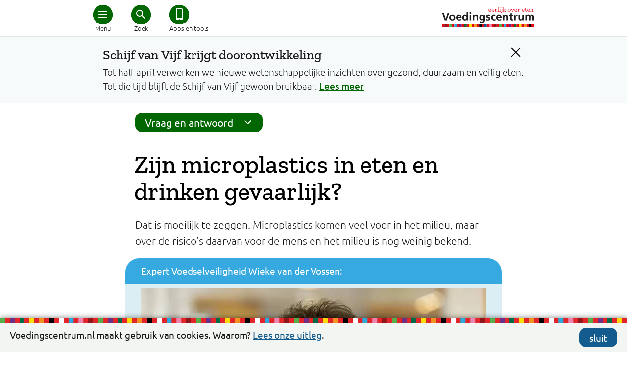

--- FILE ---
content_type: text/html; charset=utf-8
request_url: https://www.voedingscentrum.nl/nl/service/vraag-en-antwoord/veilig-eten-en-e-nummers/zijn-microplastics-in-eten-en-drinken-gevaarlijk-.aspx
body_size: 14817
content:

<!doctype html>
<html lang="nl" xmlns="http://www.w3.org/1999/xhtml">
<head><meta http-equiv="Content-type" content="text/html; charset=utf-8" /><title>
	Zijn microplastics in eten en drinken gevaarlijk? | Voedingscentrum
</title><meta charset="utf-8" />
        <link rel="preconnect" href="https://fonts.gstatic.com/" crossorigin>
        <link rel="preconnect" href="https://fonts.googleapis.com/" crossorigin>
        <link rel="preconnect" href="https://cdnjs.cloudflare.com/" crossorigin>
        <link rel="preconnect" href="https://ajax.aspnetcdn.com/" crossorigin>
        
        <link href="/Content/shared/css/desktop_preload.min.css?d=1.0.9515.29987" rel="preload" as="style" onload="this.onload=null;this.rel='stylesheet'" />
            
        <noscript>
            <link href="/Content/shared/css/desktop_preload.min.css?d=1.0.9515.29987" rel="stylesheet" />
        </noscript>

        <meta name="viewport" content="width=device-width, initial-scale=1">
        
        <link href="/Content/shared/css/desktop_essentials.min.css?d=1.0.9515.29987a" rel="stylesheet" />
        <link href="/Content/shared/css/print.min.css?d=1.0.9515.29987z" rel="stylesheet" media="print" />

        <script src="/Content/shared/js/desktop_bundle_essentials.min.js?d=1.0.9515.29987z" type="text/javascript"></script>
        <script src="/Content/shared/js/desktop_bundle_defer.min.js?d=1.0.9515.29987z" type="text/javascript" defer></script>
        
        <!-- static javascript files -->
        <script src="/shared/js/shadowbox/shadowbox.js" type="text/javascript"></script>
        <script type="text/javascript">
            Shadowbox.init({
                language: 'nl',
                players: ['img', 'iframe', 'swf'],
                overlayColor: '#fff',
                overlayOpacity: '0.5',
                enableKeys: false,
                onFinish: function() { let closeButton = document.getElementById("sb-nav-close"); closeButton.setAttribute("href", "javascript:void(0)"); closeButton.focus(); }
            });
            var siteKey = "voedingscentrum";
        </script>
        <!-- // static javascript files -->
	    <meta property="fb:pages" content="250024170480" /> <!-- VC -->
        <meta property="fb:pages" content="194170320600024" /> <!-- VWS -->
        <meta name="twitter:card" content="summary_large_image" />
        <meta name="twitter:site" content="@Voedingscentrum" />
    <link rel="shortcut icon" href="/favicon.ico" /><script type="application/ld+json">
{
"@context": "http://schema.org",
"@type": "BreadcrumbList",
"itemListElement": [
{"@type": "ListItem", "position": 1, "name": "Vraag en antwoord", "item": "https://www.voedingscentrum.nl/nl/service/vraag-en-antwoord.aspx"},{"@type": "ListItem", "position": 2, "name": "Veilig eten en E-nummers", "item": "https://www.voedingscentrum.nl/nl/service/vraag-en-antwoord/veilig-eten-en-e-nummers.aspx"},{"@type": "ListItem", "position": 3, "name": "Zijn microplastics in eten en drinken gevaarlijk?", "item": "https://www.voedingscentrum.nl/nl/service/vraag-en-antwoord/veilig-eten-en-e-nummers/zijn-microplastics-in-eten-en-drinken-gevaarlijk-.aspx"}]
}
</script>


    <!-- head -->
    <link rel="image_src" href="https://static.voedingscentrum.nl/sites/shared/images/voedingscentrum-belegidee.png" />

<meta name="keywords" content="microplastics,nanoplastics,gevaarlijk,eten,drinken,drinkwater,plastic,veilig,risico,gezondheid,plastic deeltjes" />
<link rel="alternate" media="only screen and (max-width: 768px)" href="https://mobiel.voedingscentrum.nl/nl/service/vraag-en-antwoord/veilig-eten-en-e-nummers/zijn-microplastics-in-eten-en-drinken-gevaarlijk-.aspx"/>
<meta name="description" content="Dat is moeilijk te zeggen. Microplastics komen veel voor in het milieu, maar over de risico’s daarvan voor de mens en het milieu is nog weinig bekend." />
<meta name="twitter:description" content="Dat is moeilijk te zeggen. Microplastics komen veel voor in het milieu, maar over de risico’s daarvan voor de mens en het milieu is nog weinig bekend." />
<meta name="twitter:title" content="Zijn microplastics in eten en drinken gevaarlijk?" />
<meta name="twitter:image" content="https://static.voedingscentrum.nl/sites/shared/images/voedingscentrum-groente.png" />
   
    <!-- // head -->
    
    
    <script type="text/javascript">
        // redirect mobile <-> desktop
	    // track site type (mobiel / desktop)
        var siteType = "onbekend";
        var redirect = false;
	    
        try {
            if (typeof $("link[rel=alternate]").attr("href") != "undefined") {
                // visitor of desktop site
                siteType = "desktop";
                //alert(document.referrer + " | " + readCookie("VCForceerSite") + " | " + screen.width);
                if (readCookie("VCForceerSite") === "once" && readCookie("VCForceerSiteForPageURL") !== location.href) {
                    eraseCookie("VCForceerSite");
                    eraseCookie("VCForceerSiteForPageURL");
                }
                if (readCookie("VCForceerSite") !== "desktop" && readCookie("VCForceerSite") !== "once" && screen.width < 768) {
                    // redirect to mobiele variant
                    document.location.href = $("link[rel=alternate]").attr("href") + window.location.hash;
                    redirect = true;
                }
            } else if (typeof $("link[rel=canonical]").attr("href") != "undefined") {
                // visitor of mobile page
                siteType = "mobiel";
                if (readCookie("VCForceerSite") !== "mobile" && screen.width >= 768) {
                    // redirect to desktop variant
                    document.location.href = $("link[rel=canonical]").attr("href") + window.location.hash;
                    redirect = true;
                }
            }
        } catch (err) { }
    </script>

    <!-- Google Analytics 4 -->
    <script type="text/javascript">let statTags = ''; let pageviewURL = '/nl/service/vraag-en-antwoord/veilig-eten-en-e-nummers/zijn-microplastics-in-eten-en-drinken-gevaarlijk-.aspx'; let quickURL = '';</script>
    <script async src="https://www.googletagmanager.com/gtag/js?id=G-SDMC4XN2KQ&l=ga4DataLayer"></script>
    <script>
      window.ga4DataLayer = window.ga4DataLayer || [];
      function gtag(){ga4DataLayer.push(arguments);}
      gtag('js', new Date());

      if (redirect === false) {
          gtag('config', 'G-SDMC4XN2KQ', { site_type: siteType, stat_tags: statTags, pageview_url: pageviewURL, quick_url: quickURL });
      }
    </script>

<!-- 
# website ontwerp en bouw: 
# 3po.nl 
# scheepmakershaven 32c
# 3011 vb rotterdam 
# www.3po.nl 
--><link href="https://d35islomi5rx1v.cloudfront.net/ajaxz/2020.2.617/Ajax.css" rel="preload" as="style" onload="this.onload=null;this.rel='stylesheet'" class="Telerik_stylesheet" /><noscript><link href="https://d35islomi5rx1v.cloudfront.net/ajax/2020.2.617/Ajax.css" rel="stylesheet" /></noscript><script src="/WebResource.axd?d=xOfG70pdKY8pHzg0ai4Vk6b2usBRd_Y129DhaZIfEjgfK1e0Db-jjhIE_f8MbgQrK3LaNdFaJhroec_PNZ6BB-XcYIU1&amp;t=638901845280000000" type="text/javascript" defer></script>



<script src="https://ajax.aspnetcdn.com/ajax/4.6/1/WebUIValidation.js" type="text/javascript"></script>
<script src="https://ajax.aspnetcdn.com/ajax/4.6/1/MicrosoftAjax.js" type="text/javascript"></script>
<script type="text/javascript">
//<![CDATA[
(window.Sys && Sys._Application && Sys.Observer)||document.write('<script type="text/javascript" src="/ScriptResource.axd?d=iO_XGLKF84QuWXJqKHfg3qXRZXNM7GbrbDPd7IjRaw4sLVE8E3uwvErrpDqAGD5FW3QySD4mwcQqznEHdHt32VnJlnHquT4_q-CS6T6MduQAXD_15uZJ4KLBYlDMAm5RF5T3InHAhREy82shaTMwKBW6jTuEZuQCoi0j3K82BPJaKFt-0&t=32e5dfca"><\/script>');//]]>
</script>

<script src="https://ajax.aspnetcdn.com/ajax/4.6/1/MicrosoftAjaxWebForms.js" type="text/javascript"></script>
<script type="text/javascript">
//<![CDATA[
(window.Sys && Sys.WebForms)||document.write('<script type="text/javascript" src="/ScriptResource.axd?d=XL-iOvnO2RFj49-KAHddgoftKzX1stiqFxsTmeXiEovNBi5JFkU8_o0cXu42m9RuOucOwcbgTb9UxEEaY3Zfq5ZzpN_1jNVTp4hhXUAV5cEvgMyeFrf0L-zBUPswyZ3b2YXsIm1yOCCyqQvikylRd1XVdQgnhBGBrUtE2BLhxYLvUJBC0&t=32e5dfca"><\/script>');function WebForm_OnSubmit() {
if (typeof(ValidatorOnSubmit) == "function" && ValidatorOnSubmit() == false) return false;
return true;
}
//]]>
</script></head>
<body id="default" class="default">
    
    <script type="text/javascript">
        var cc_CookieName = "cc_Cookies";
    </script>
    <div id="cc_cookies">
        <div class="cc_wrapper row group">
            <div class="cc_info">
                <span class="icon-info-sign"></span>
                Voedingscentrum.nl maakt gebruik van cookies. Waarom? 
			    <a href="/nl/service/over-ons/voorwaarden/cookies.aspx" aria-labelledby="Lees de uitleg over het gebruik van cookies door Voedingscentrum" title="Lees de uitleg over het gebruik van cookies door Voedingscentrum">Lees onze uitleg</a>.
            </div>
            <div class="cc_hide">
                <a class="vc_button no_icon mijnvc_color noline" href="javascript: cc_hideBar();" onclick="cc_hideBar();" aria-labelledby="Sluit cookie balk" title="Sluit cookie balk">sluit</a>
            </div>
        </div>
    </div>

    <div id="ie11"></div>
    <div id="popupCloseLayer"></div>
    <form name="aspnetForm" method="post" action="/nl/service/vraag-en-antwoord/veilig-eten-en-e-nummers/zijn-microplastics-in-eten-en-drinken-gevaarlijk-.aspx" onsubmit="javascript:return WebForm_OnSubmit();" id="aspnetForm" class="is-desktop">
<div>
<input type="hidden" name="ctl00_ctl00_rms_TSM" id="ctl00_ctl00_rms_TSM" value="" />
<input type="hidden" name="ctl00_ctl00_tRstm_TSSM" id="ctl00_ctl00_tRstm_TSSM" value="" />
<input type="hidden" name="__EVENTTARGET" id="__EVENTTARGET" value="" />
<input type="hidden" name="__EVENTARGUMENT" id="__EVENTARGUMENT" value="" />
<input type="hidden" name="__VIEWSTATE" id="__VIEWSTATE" value="/[base64]" />
</div>

<script type="text/javascript">
//<![CDATA[
var theForm = document.forms['aspnetForm'];
if (!theForm) {
    theForm = document.aspnetForm;
}
function __doPostBack(eventTarget, eventArgument) {
    if (!theForm.onsubmit || (theForm.onsubmit() != false)) {
        theForm.__EVENTTARGET.value = eventTarget;
        theForm.__EVENTARGUMENT.value = eventArgument;
        theForm.submit();
    }
}
//]]>
</script>




<div>

	<input type="hidden" name="__VIEWSTATEGENERATOR" id="__VIEWSTATEGENERATOR" value="CA0B0334" />
	<input type="hidden" name="__EVENTVALIDATION" id="__EVENTVALIDATION" value="/wEdAAMgvDta1qG6iDt7GbQAtsUMZdOxd+KZkGuiaRI4Tg/v/9oP0HmQhYfief0zqHiyhugPsMFVTUO0FUAdKyMNWDxLZ3iKtA==" />
</div>      
        <!-- page management -->
        <script type="text/javascript">
//<![CDATA[
Sys.WebForms.PageRequestManager._initialize('ctl00$ctl00$rms', 'aspnetForm', ['tctl00$ctl00$NewsletterPopup$ctl00$ctl00$NewsletterPopup$radAjaxPanel',''], [], [], 90, 'ctl00$ctl00');
//]]>
</script>

        
        

        <!-- // page management -->

        <!-- content -->
        
    
        <div class="container">
            
<img src="/sites/shared/images/logo-vc-zw-50.gif" class="print printlogo" alt="" />
<header class="vc_header vc_header_shadows noprint">
    <div class="vc_header_container" aria-label="Hoofdmenu">
        <a href="/" class="vc_logo" title="Logo Voedingscentrum, eerlijk over eten"></a>
        <div class="vc_dot first">
            <a href="javascript:void(0)" class="vc_icons menu" target="#vc_main_menu" iconClass="menu" openText="Menu" closeText="Sluit menu" title="Hoofdmenu" tabindex="0" aria-hidden="false" aria-controls="vc_main_menu"><div class="bread"></div><div class="cross"></div></a>
            <span>Menu</span>
        </div>
        
            <div class="vc_dot middle">
                <a  href="javascript:void(0)" class="vc_icons search" target="#vc_search_menu" iconClass="search" openText="Zoek" closeText="Sluit zoeken" title="Zoek in Voedingscentrum.nl" tabindex="0" aria-hidden="false" aria-controls="vc_search_menu"><div class="glass"></div><div class="cross"></div></a>
                <span>Zoek</span>
            </div>
            <div class="vc_dot last long">
                <a href="/nl/thema/apps-en-tools-voedingscentrum.aspx" class="vc_icons noline no_icon tools" title="Ga naar alle apps en tools van het Voedingscentrum" tabindex="0" aria-hidden="false"><div class="app"></div></a>
                <span>Apps en tools</span>
            </div>
        
    </div>
</header>
<div id="vc_main_menu" class="vc_main_menu" aria-expanded="false" aria-hidden="true" tabindex="-1">
    <div class="vc_main_menu_container">
        <div class="vc_main_hoofdmenu">
            <a href="/nl.aspx" class="noline" title="Ga naar de homepage van voedingscentrum.nl" tabindex="-1">Home</a>
            <a tabindex='-1' href='/nl/gezond-eten-met-de-schijf-van-vijf.aspx' class='noline '>Schijf van Vijf</a><a tabindex='-1' href='/nl/gezonde-recepten.aspx' class='noline '>Recepten</a><a tabindex='-1' href='/nl/afvallen.aspx' class='noline '>Afvallen</a><a tabindex='-1' href='/nl/zwanger-en-kind.aspx' class='noline '>Zwanger en kind</a><a tabindex='-1' href='/nl/duurzaam-eten.aspx' class='noline '>Duurzaam eten</a><a tabindex='-1' href='/nl/veilig-eten-voedselinfectie-voorkomen.aspx' class='noline '>Veilig eten</a>
        </div>
        <div class="vc_main_servicemenu">
            
                    <a id="ctl00_ctl00_main_ucHead_rptService_ctl00_hlMenuItem" tabindex="-1" class="noline" href="/professionals.aspx">Professionals</a>
                
                    <a id="ctl00_ctl00_main_ucHead_rptService_ctl01_hlMenuItem" tabindex="-1" class="noline" href="/professionals/gezond-op-school.aspx">Onderwijs</a>
                
                    <a id="ctl00_ctl00_main_ucHead_rptService_ctl02_hlMenuItem" tabindex="-1" class="noline" href="/professionals/gezonde-eetomgeving.aspx">Eetomgevingen</a>
                
                    <a id="ctl00_ctl00_main_ucHead_rptService_ctl03_hlMenuItem" tabindex="-1" class="noline" href="https://webshop.voedingscentrum.nl">Webshop</a>
                
                    <a id="ctl00_ctl00_main_ucHead_rptService_ctl04_hlMenuItem" tabindex="-1" class="noline" href="/nl/pers.aspx">Pers</a>
                
                    <a id="ctl00_ctl00_main_ucHead_rptService_ctl05_hlMenuItem" tabindex="-1" class="noline" href="/nl/service/over-ons.aspx">Over ons</a>
                
            <a href="javascript:void(0)" target="menuCloser" tabindex="-1" aria-hidden="true"></a>
        </div>
    </div>
</div>
<div id="vc_search_menu" class="vc_main_menu" aria-expanded="false" aria-hidden="true" tabindex="-1">
    <div class="vc_main_menu_container">
        <div class="sr-typeahead">
            <input tabindex="-1" id="searchbar" type="search" placeholder="Waar ben je naar op zoek?" aria-label="Waar ben je naar op zoek?" />
            <div class="typeahead-close">
                <i class="fa fa-search"></i>
            </div>
        </div>
    </div>
</div>

<div id="ctl00_ctl00_main_ucHead_ucSWA_pSWA" class="container swa-container swi">
	
    <div id="ctl00_ctl00_main_ucHead_ucSWA_pVariant" class="row">
		
        <div class="last" style="margin:0 20px;">
            <div class="alert" title="Attentie!">!</div>
            <div class="tekst">
                <a id="ctl00_ctl00_main_ucHead_ucSWA_hC" title="Verberg dit bericht" class="animated-close noline" onclick="swaClose(&#39;6b006042-551c-4076-a631-e45d1fbead01&#39;); return false;" href="javascript:swaClose(&#39;6b006042-551c-4076-a631-e45d1fbead01&#39;); return false;"></a>
                <h2>Schijf van Vijf krijgt doorontwikkeling</h2>
                <div class="tekst">
                    <span id="ctl00_ctl00_main_ucHead_ucSWA_lblT">Tot half april verwerken we nieuwe wetenschappelijke inzichten over gezond, duurzaam en veilig eten. Tot die tijd blijft de Schijf van Vijf gewoon bruikbaar.</span>
                    <a id="ctl00_ctl00_main_ucHead_ucSWA_hL" title="Lees meer over dit bericht" class="" href="/nl/nieuws/nieuwe-richtlijnen-eiwitbronnen-gezondheidsraad-wat-betekent-dit-voor-de-schijf-van-vijf-">Lees meer</a>
                </div>
            </div>
        </div>
    
	</div>

</div>


<script type="text/javascript">
    $(document).ready(function () {
        if (!_srOnResultsPage()) {
            srInitSearchField('#searchbar');
        }
    });
</script>

            
<div class="campain-row" onclick="processClick();" style="display: none;">
    <div class="campain-content">
        <div class="campain-arrow"></div>
        <span class="campain-text"></span>
    </div>
</div>
<script type="text/javascript">
    const landingspageUrl = "/nl/thema/eetvragen.aspx";
    const campaignPath = landingspageUrl.substring(0, landingspageUrl.lastIndexOf("."));
    
    function processClick() {
        trackGA4Event('doorgeklikt', { via: 'Campagne Eetvragen', vanaf: location.href, onderwerp: referrer });
        location.href = landingspageUrl;
    }
   
    let referrer;
    $(document).ready(function() {
        referrer = localStorage.getItem("campaign_referrer");
        if (referrer != null && referrer.indexOf(campaignPath) > -1 && location.pathname !== landingspageUrl) {
            $(".campain-row").show();
            $(".campain-content .campain-text").html("Terug naar <span>eetvragen</span>");
            if ($(".hero-container").length > 0) {
                //$(".campain-row").css("position", "absolute").css("z-index", "unset");
                $(".campain-row").css("background-color", "#27aae1").css("background-image", "none").css("border-radius", "0");
            }
        }
        
        if (location.pathname.indexOf(campaignPath) > -1 && location.pathname !== landingspageUrl) {
            let numberOfQuestions = parseInt(localStorage.getItem("campaign_numberOfQuestions")) || 0;
            localStorage.setItem("campaign_numberOfQuestions", numberOfQuestions + 1);
        }
        
        if (location.pathname === landingspageUrl) {
            let numberOfQuestions = parseInt(localStorage.getItem("campaign_numberOfQuestions")) || 0;

            $("DIV.pageteaser").each(function() {
                $(this).click(function() {
                    trackGA4Event('doorgeklikt', { via: 'Campagne Eetvragen (via teaser)', vanaf: $(this).find("H3 A").attr("href"), naar:  "Vragen hiervoor bekeken: " + numberOfQuestions });
                });
                $(this).find("H3 A").click(function() {
                    trackGA4Event('doorgeklikt', { via: 'Campagne Eetvragen (via teaser)', vanaf: $(this).find("H3 A").attr("href"), naar:  "Vragen hiervoor bekeken: " + numberOfQuestions });

                });
            });

            $("DIV.pageoverview UL LI").each(function() {
                $(this).click(function() {
                    trackGA4Event('doorgeklikt', { via: 'Campagne Eetvragen (via tekstlink)', vanaf: $(this).find("A").attr("href"), naar:  "Vragen hiervoor bekeken: " + numberOfQuestions });

                });
            });
        }

        localStorage.setItem("campaign_referrer", location.pathname);
        
        // override searchbar placeholders
        // but not for recipe search actions
        if (querySt("categorie") !== "recept" && querySt("f") === "") {
            $("#searchbar").attr("placeholder", "Wat is jouw eetvraag?");
            $(".invoer.vc-typeahead").attr("placeholder", "Wat is jouw eetvraag?");
            $("#herosearchbar").attr("placeholder", "Zoek een recept of ingrediënt...");
        }
    });
</script>
            <div class="row">
                <div class="twelvecol">
                    <div id="ctl00_ctl00_main_ctl05_pNav" class="vc_context_menu_container">
	
    <div class="vc_context_menu" aria-label="submenu_container">
	    
			    <div class="vc_popup_menu" id="algemeen_submenu" aria-hidden="true">
		    
			        <a id="ctl00_ctl00_main_ctl05_rptMenu_ctl01_hlItem" tabindex="-1" title="Meer info Over Veilig eten en E-nummers" class="noline" href="/nl/service/vraag-en-antwoord/veilig-eten-en-e-nummers.aspx">Terug naar Veilig eten en E-nummers</a>
		    
			        <a id="ctl00_ctl00_main_ctl05_rptMenu_ctl02_hlItem" tabindex="-1" title="Meer info Over Gezonde voeding en voedingsstoffen" class="noline" href="/nl/service/vraag-en-antwoord/gezonde-voeding-en-voedingsstoffen.aspx">Gezonde voeding en voedingsstoffen</a>
		    
			        <a id="ctl00_ctl00_main_ctl05_rptMenu_ctl03_hlItem" tabindex="-1" title="Meer info Over Voeding en aandoeningen" class="noline" href="/nl/service/vraag-en-antwoord/aandoeningen.aspx">Aandoeningen</a>
		    
			        <a id="ctl00_ctl00_main_ctl05_rptMenu_ctl04_hlItem" tabindex="-1" title="Meer info Over Eten, afvallen en gewicht" class="noline" href="/nl/service/vraag-en-antwoord/afvallen-en-gewicht.aspx">Afvallen en gewicht</a>
		    
			        <a id="ctl00_ctl00_main_ctl05_rptMenu_ctl05_hlItem" tabindex="-1" title="Meer info Over Voeding voor zwangere en baby" class="noline" href="/nl/service/vraag-en-antwoord/zwanger-en-baby.aspx">Zwangerschap en baby</a>
		    
			        <a id="ctl00_ctl00_main_ctl05_rptMenu_ctl06_hlItem" tabindex="-1" title="Meer info Over Voeding voor kinderen en jongeren" class="noline" href="/nl/service/vraag-en-antwoord/kinderen-en-jongeren.aspx">Kinderen en jongeren</a>
		    
			        <a id="ctl00_ctl00_main_ctl05_rptMenu_ctl07_hlItem" tabindex="-1" title="Meer info Over Boodschappen doen" class="noline" href="/nl/service/vraag-en-antwoord/boodschappen-doen.aspx">Boodschappen doen</a>
		    
			        <a id="ctl00_ctl00_main_ctl05_rptMenu_ctl08_hlItem" tabindex="-1" title="Meer info Over Veilig eten en E-nummers" class="noline active" href="/nl/service/vraag-en-antwoord/veilig-eten-en-e-nummers.aspx">Veilig eten en E-nummers</a>
		    
			        <a id="ctl00_ctl00_main_ctl05_rptMenu_ctl09_hlItem" tabindex="-1" title="Meer info Over Koken en bewaren" class="noline" href="/nl/service/vraag-en-antwoord/koken-en-bewaren.aspx">Koken en bewaren</a>
		    
			        <a id="ctl00_ctl00_main_ctl05_rptMenu_ctl10_hlItem" tabindex="-1" title="Meer info Over Vragen aan het Voedingscentrum " class="noline" href="/nl/service/vraag-en-antwoord/vragen-aan-het-voedingscentrum.aspx">Vragen aan het Voedingscentrum </a>
		    
			    </div>
		     
        <a href="/" class="vc_logo_content noline"></a> 
        <div class="vc_button" aria-expanded="false" aria-owns="algemeen_submenu" tabindex="0">
            <div class="vc_icons submenu"><div class="down"></div></div>
            Vraag en antwoord
        </div>
    </div>

</div>
                    
<div class="title">
	<h1>Zijn microplastics in eten en drinken gevaarlijk?</h1>
</div>

                    
<div class="freecontent">
    <p class="first">Dat is moeilijk te zeggen. Microplastics komen veel voor in het milieu, maar over de risico&rsquo;s daarvan voor de mens en het milieu is nog weinig bekend. </p>
</div>
<div class="freecontent">
    <table class="" style="background-color: rgb(219, 229, 241);">
    <tbody>
        <tr>
            <td class="" style="background-color: rgb(54, 169, 224);">
            <p>Expert Voedselveiligheid Wieke van der Vossen:</p>
            </td>
        </tr>
        <tr>
            <td class="" style="background-color: rgb(219, 238, 243);">
            <p> <picture>
<source srcset="/Assets/Uploads/voedingscentrum/Images/Consumenten/Encyclopedie/Wieke.webp" type="image/webp">
<source srcset="/Assets/Uploads/voedingscentrum/Images/Consumenten/Encyclopedie/Wieke.jpg" type="image/jpeg">
<img loading="lazy" alt="" style="">
</picture>
</p>
            <a name="onzekerheid_rondom_microplastics"></a><h2>Onzekerheid rondom microplastics</h2>
            <p>"Als expert voedselveiligheid houd ik de ontwikkelingen rondom microplastics goed in de gaten. We weten dat kleine plasticdeeltjes via voeding en dranken in ons lichaam terechtkomen. We weten alleen nog niet wat dit precies betekent voor onze gezondheid. Dat maakt het een ingewikkeld onderwerp.</p>
            <br>
            <p>Ik begrijp dat mensen zich zorgen maken. Plastic hoort  niet in ons eten, en al helemaal niet in ons lichaam. De meeste studies tot nu toe laten geen bewijs zien dat microplastics ernstige gezondheidsproblemen veroorzaken. Maar wetenschappers geven wel aan dat er nog veel vragen zijn en dat verder onderzoek nodig is.</p>
            <br>
            <p>Daarom blijven we als Voedingscentrum kritisch kijken naar de feiten: wat is er al bekend en waar liggen de onzekerheden? In Nederland loopt een groot onderzoeksproject waarin universiteiten en kennisinstellingen samenwerken om de mogelijke effecten van microplastics op de gezondheid beter te begrijpen. Wij volgen deze ontwikkelingen op de voet.</p>
            <br>
            <p>De
            hoeveelheid (micro)plastics in het milieu en in ons eten is een maatschappelijk
            probleem. Als individu kun je maar beperkt iets doen. We weten nu niet precies
            via welke routes je de meeste microplastics binnenkrijgt. Dit maakt het lastig
            om praktische adviezen te geven hoe je het zoveel mogelijk kunt vermijden, als
            je dat uit voorzorg zou willen. Wat je zelf w&eacute;l kunt doen, is bewuster omgaan
            met plastic. Minder plastic afval betekent uiteindelijk minder microplastics in
            het milieu en in ons eten."</p>
            </td>
        </tr>
    </tbody>
</table>
</div>
<div class="freecontent">
    <a name="wat_zijn_microplastics"></a><h2>Wat zijn microplastics?</h2>
<p>Microplastics zijn hele kleine deeltjes kunststof (kleiner dan 5 millimeter). Het grootste deel ontstaat per ongeluk door het slijten van grotere stukken kunststof, zoals synthetische kleding, plastic zakken of landbouwplastics. Ook worden microplastics bewust toegevoegd aan producten, zoals bepaalde make-up, persoonlijke verzorgingsproducten, wasmiddelen en schoonmaakmiddelen. In oktober 2023 is er een Europese wet ingevoerd die ervoor zorgt dat het toevoegen van microplastics aan steeds meer producten tussen nu en 2035 verboden wordt. </p>
<p>Naast microplastics bestaan er ook <a href="/encyclopedie/nanodeeltjes-in-voeding.aspx">nanoplastics</a>. Dit zijn nog kleinere
deeltjes kunststof (kleiner dan 0,000001 millimeter). Nanoplastics kunnen bijvoorbeeld
ontstaan doordat microplasticdeeltjes nog verder slijten of worden bewust toegevoegd
aan producten. Doordat nanoplastics extreem klein zijn hebben ze andere
eigenschappen dan microplastics. Zo komen ze bijvoorbeeld makkelijker in ons
voedsel terecht.</p>
<a name="microplastics_in_ons_eten_en_drinkwater"></a><h2>Microplastics in ons eten en drinkwater</h2>
<p> Via de bodem, lucht of water kunnen microplastics en de nog kleinere nanoplastics in ons voedsel terechtkomen. Zo zijn microplastic deeltjes gevonden in vis en schaal- en schelpdieren. In vissen worden deze plastic deeltjes vooral gevonden in het maag-darmkanaal. Dit zijn normaal gesproken niet de delen die de mens eet. Het is minder bekend of microplastics ook in de eetbare delen van vis voorkomen. </p>
<p>Ook in mosselen en garnalen uit de Noordzee blijken microplastics te zitten. Schaal- en schelpdieren filteren het water. Hierdoor kunnen microplastics zich ophopen. Door het eten van schelpdieren, zoals mosselen en oesters, kunnen mensen ook microplastics binnenkrijgen. </p>
<p>Daarnaast heeft recent onderzoek laten zien dat ook planten nanoplastics kunnen opnemen via hun wortels. Via de wortels kunnen ze daarna ook in de bladeren terechtkomen.</p>
<p>Op dit moment is nog niet bekend in hoeverre microplastics en nanoplastics in drinkwater voorkomen. Grotere deeltjes kunnen uit drinkwater worden gefilterd, maar bij de hele kleine nanoplastics is dat niet het geval. Of er een risico is voor de gezondheid en wat dit is, is nu niet bekend. Ook zijn microplastics in andere soorten drinken gevonden, bijvoorbeeld in bier.
</p>
<a name="risico_s_moeilijk_in_te_schatten"></a><h2>Risico&rsquo;s moeilijk in te schatten</h2>
Het is zeker dat je via voedsel microplastics binnenkrijgt, maar de meeste plastics poep je waarschijnlijk direct weer uit. Een klein deel van de plasticdeeltjes kan de barri&egrave;res van darm en luchtwegen passeren. De deeltjes werden gevonden in menselijk bloed en vruchtwater en kunnen de hersenen bereiken. Ze lijken zich op te hopen in lever en milt. Wat de effecten hiervan zijn op onze gezondheid is onbekend. Hier wordt momenteel meer onderzoek naar gedaan. 
<a name="ziekmakers_en_andere_schadelijke_stoffen"></a><h2>Ziekmakers en andere schadelijke stoffen</h2>
<p>Een andere zorg zijn de schadelijke stoffen die aan of in microplastics kunnen zitten. Dit zijn additieven (toevoegingen) die aan plastics worden toegevoegd, zoals weekmakers of kleurstoffen. Deze toevoegingen kunnen mogelijk uit de plastics lekken. Sommige van deze stoffen zijn mogelijk hormoonverstorend. Maar of dit ook echt gebeurt, en hoe groot dit probleem is, moet nog verder worden onderzocht. </p>
<p>Ook zijn er onderzoekers die denken dat ziekmakende bacteri&euml;n of virussen kunnen meeliften met de wereldwijde verspreiding van microplastics. Op deze manier kunnen bacteri&euml;n en andere ziekmakers zich over grote afstanden verplaatsen. Als deze virussen of ziekmakende bacteri&euml;n in het drink- of zwemwater terechtkomen op plaatsen waar ze normaal niet of bijna niet voorkomen, kunnen ze daar een gevaar vormen voor de gezondheid van mensen. Dit onderzoek staat nog in de kinderschoenen.<br>
</p>
</div>
                    <div id="ctl00_ctl00_main_ctl03_pnlLink" class="vc_cta">
	
    <div class="gt"></div>
    <span>
        <a id="ctl00_ctl00_main_ctl03_hlLink" class="noline" onclick="trackGA4Event(&#39;doorgeklikt&#39;, { via: &#39;CallToAction&#39;, vanaf: location.href, naar: &#39;/encyclopedie/voedselveiligheid.aspx&#39; });" href="/encyclopedie/voedselveiligheid.aspx" target="_self">Meer over voedselveiligheid</a>
    </span>

</div><div id="ctl00_ctl00_main_ctl04_pContainer" class="pageoverviewcontainer">
	
	<h2>Vragen en antwoorden over dit onderwerp</h2>
    
        <div class="pageoverview">
		    
				    <ul>
			    
				    <li><a id="ctl00_ctl00_main_ctl04_rptQuestions_ctl01_hlItem" title="Is voedsel uit kartonnen verpakkingen veilig te eten vanwege minerale oliën?" onclick="trackGA4Event(&#39;doorgeklikt&#39;, { via: &#39;FAQ&#39;, vanaf: &#39;/nl/service/vraag-en-antwoord/veilig-eten-en-e-nummers/zijn-microplastics-in-eten-en-drinken-gevaarlijk-.aspx&#39;, naar: &#39;/nl/service/vraag-en-antwoord/veilig-eten-en-e-nummers/zijn-producten-uit-een-kartonnen-verpakking-veilig-te-eten-in-verband-met-minerale-olien.aspx&#39; });" href="/nl/service/vraag-en-antwoord/veilig-eten-en-e-nummers/zijn-producten-uit-een-kartonnen-verpakking-veilig-te-eten-in-verband-met-minerale-olien.aspx">Zijn producten uit een kartonnen verpakking veilig te eten vanwege minerale oliën?</a></li>
			    
				    <li><a id="ctl00_ctl00_main_ctl04_rptQuestions_ctl02_hlItem" title="Kun je via kraanwater te veel lood binnenkrijgen?" onclick="trackGA4Event(&#39;doorgeklikt&#39;, { via: &#39;FAQ&#39;, vanaf: &#39;/nl/service/vraag-en-antwoord/veilig-eten-en-e-nummers/zijn-microplastics-in-eten-en-drinken-gevaarlijk-.aspx&#39;, naar: &#39;/nl/service/vraag-en-antwoord/veilig-eten-en-e-nummers/kun-je-via-kraanwater-te-veel-lood-binnenkrijgen-.aspx&#39; });" href="/nl/service/vraag-en-antwoord/veilig-eten-en-e-nummers/kun-je-via-kraanwater-te-veel-lood-binnenkrijgen-.aspx">Kun je via kraanwater te veel lood binnenkrijgen?</a></li>
			    
				    <li><a id="ctl00_ctl00_main_ctl04_rptQuestions_ctl03_hlItem" title="Is aluminium in mijn eten en drinken gevaarlijk?" onclick="trackGA4Event(&#39;doorgeklikt&#39;, { via: &#39;FAQ&#39;, vanaf: &#39;/nl/service/vraag-en-antwoord/veilig-eten-en-e-nummers/zijn-microplastics-in-eten-en-drinken-gevaarlijk-.aspx&#39;, naar: &#39;/nl/service/vraag-en-antwoord/veilig-eten-en-e-nummers/is-aluminium-in-mijn-eten-en-drinken-gevaarlijk.aspx&#39; });" href="/nl/service/vraag-en-antwoord/veilig-eten-en-e-nummers/is-aluminium-in-mijn-eten-en-drinken-gevaarlijk.aspx">Is aluminium in mijn eten en drinken gevaarlijk?</a></li>
			    
				    <li><a id="ctl00_ctl00_main_ctl04_rptQuestions_ctl04_hlItem" title="Waterflesjes hervullen: is dat veilig?" onclick="trackGA4Event(&#39;doorgeklikt&#39;, { via: &#39;FAQ&#39;, vanaf: &#39;/nl/service/vraag-en-antwoord/veilig-eten-en-e-nummers/zijn-microplastics-in-eten-en-drinken-gevaarlijk-.aspx&#39;, naar: &#39;/nl/service/vraag-en-antwoord/veilig-eten-en-e-nummers/waterflesjes-hervullen-is-dat-veilig.aspx&#39; });" href="/nl/service/vraag-en-antwoord/veilig-eten-en-e-nummers/waterflesjes-hervullen-is-dat-veilig.aspx">Waterflesjes hervullen: is dat veilig?</a></li>
			    
				    <li><a id="ctl00_ctl00_main_ctl04_rptQuestions_ctl05_hlItem" title="Moet ik fruit schillen?" onclick="trackGA4Event(&#39;doorgeklikt&#39;, { via: &#39;FAQ&#39;, vanaf: &#39;/nl/service/vraag-en-antwoord/veilig-eten-en-e-nummers/zijn-microplastics-in-eten-en-drinken-gevaarlijk-.aspx&#39;, naar: &#39;/nl/service/vraag-en-antwoord/veilig-eten-en-e-nummers/moet-ik-fruit-schillen.aspx&#39; });" href="/nl/service/vraag-en-antwoord/veilig-eten-en-e-nummers/moet-ik-fruit-schillen.aspx">Moet ik fruit schillen?</a></li>
			    
				    </ul>
			    
        </div>
    
	

</div>

                    
                </div>
            </div>
            
<a href="/" class="vc_logo_inline noline" data-background="lazy" title="Logo Voedingscentrum, eerlijk over eten"></a>
<footer class="vc_footer noprint">
    <div class="vc_footer_container">
        <div class="vc_footer_positioner">
            <div class="vc_footer_links">
                
                        <a id="ctl00_ctl00_main_ucFoot_rptMenu_ctl00_hlMenuItem" aria-labelledby="Ga naar Contact" title="Ga naar Contact" href="/nl/service/over-ons/contact.aspx">Contact</a>
                    
                        <a id="ctl00_ctl00_main_ucFoot_rptMenu_ctl01_hlMenuItem" aria-labelledby="Ga naar English" title="Ga naar English" href="/nl/service/english.aspx">English</a>
                    
                        <a id="ctl00_ctl00_main_ucFoot_rptMenu_ctl02_hlMenuItem" aria-labelledby="Ga naar Privacy" title="Ga naar Privacy" href="/nl/service/over-ons/privacy.aspx">Privacy</a>
                    
                        <a id="ctl00_ctl00_main_ucFoot_rptMenu_ctl03_hlMenuItem" aria-labelledby="Ga naar Toegankelijkheid" title="Ga naar Toegankelijkheid" href="/nl/service/over-ons/toegankelijkheidsverklaring.aspx">Toegankelijkheid</a>
                    
                        <a id="ctl00_ctl00_main_ucFoot_rptMenu_ctl04_hlMobile" aria-labelledby="Ga naar website die voor mobiel is geoptimaliseerd" title="Ga naar website die voor mobiel is geoptimaliseerd" href="javascript:switchToMobile(&#39;https://mobiel.voedingscentrum.nl/nl/service/vraag-en-antwoord/veilig-eten-en-e-nummers/zijn-microplastics-in-eten-en-drinken-gevaarlijk-.aspx&#39;);">Mobiele site</a>
                    
                
                
                
                
            </div>
            <div class="vc_footer_socials">
                <div class="vc_footer_social_buttons">
                    
                        <a href="https://www.facebook.com/voedingscentrum" target="_blank" class="vc_social fb noline" data-background="lazy" title="Naar Facebook van Voedingscentrum" aria-labelledby="Naar Facebook van Voedingscentrum"></a>
                        <a href="https://nl.linkedin.com/company/voedingscentrum" target="_blank" class="vc_social li noline" data-background="lazy" title="Naar Linkedin van Voedingscentrum" aria-labelledby="Naar Linkedin van Voedingscentrum"></a>
                        <a href="https://www.instagram.com/voedingscentrum/" target="_blank" class="vc_social ig noline" data-background="lazy" title="Naar Instagram van Voedingscentrum" aria-labelledby="Naar Instagram van Voedingscentrum"></a>
                    
                    
                </div>
                <div class="vc_footer_logo"><div class="line"></div></div>
            </div>
            <div class="vc_footer_streamer"><a href="/">Stichting Voedingscentrum Nederland</a></div>
        </div>
    </div>
</footer>

<!-- surveymonkey script (in footer) -->

<!-- // surveymonkey script (in footer) -->
        </div>
    

        <!-- // content -->

        
<div id="newsletterPopup">
    <div class="RadAjaxPanel" id="ctl00_ctl00_NewsletterPopup_ctl00_ctl00_NewsletterPopup_radAjaxPanel">
	<div id="ctl00_ctl00_NewsletterPopup_radAjax" class="newsletter-container">
		<!-- 2020.2.617.45 -->
        <div id="ctl00_ctl00_NewsletterPopup_ajxLoading" style="display:none;">
			
            <div class="progressios">
                <img id="ctl00_ctl00_NewsletterPopup_imgAjax" alt="" src="/sites/shared/images/ajax-loader.gif" style="border-width:0px;" />
            </div>
        
		</div>
        <div id="ctl00_ctl00_NewsletterPopup_pnlPopupContainer" class="newsletter-popup popup-general">
			
            <div class="header">
                <a href="javascript:closeNewletterPopup();"></a>
                <H3>Elke 2 weken tips en nieuwtjes over gezond, duurzaam en veilig eten</H3>
            </div>
            
            <div id="ctl00_ctl00_NewsletterPopup_pnlForm" onkeypress="javascript:return WebForm_FireDefaultButton(event, &#39;ctl00_ctl00_NewsletterPopup_lbSubmit&#39;)">
				
                <div class="nws-buttons group">
                    <input name="ctl00$ctl00$NewsletterPopup$txtEmail" id="ctl00_ctl00_NewsletterPopup_txtEmail" placeholder="E-mailadres" type="email" />
                    <span id="ctl00_ctl00_NewsletterPopup_valEmail" class="feValErrorText" style="display:none;">Dit is een verplicht veld</span>
                    <span id="ctl00_ctl00_NewsletterPopup_valEmailRegEx" class="feValErrorText" style="display:none;">Het formaat van dit e-mailadres is onjuist (xxx@yyy.zzz)</span>
                    <div class="row">
                        <div class="sixcol vc-buttons btnContainer">
                            <a id="ctl00_ctl00_NewsletterPopup_lbSubmit" tabindex="2" class="submit oranje" InAJAXUpdate="true" href="javascript:WebForm_DoPostBackWithOptions(new WebForm_PostBackOptions(&quot;ctl00$ctl00$NewsletterPopup$lbSubmit&quot;, &quot;&quot;, true, &quot;grpNewsletterPopup&quot;, &quot;&quot;, false, true))">Aanmelden</a>
                        </div>
                        <div class="sixcol last">
                            <a href="javascript:closeNewletterPopupForever();">Dit verzoek niet meer tonen</a>
                        </div>
                    </div>
                </div>
            
			</div>
        
		</div>
    
	</div>
</div>
</div>

        <!-- scripts -->
        <script type="application/ld+json">
        { 
          "@context" : "http://schema.org",
          "@type" : "Organization",
          "name" : "Voedingscentrum",
          "url" : "https://www.voedingscentrum.nl",
          "sameAs" : [ "https://www.facebook.com/voedingscentrum",
            "https://twitter.com/voedingscentrum",
            "https://plus.google.com/+voedingscentrum/"] 
        }
        </script>      
        <script src="https://cdnjs.cloudflare.com/ajax/libs/underscore.js/1.13.7/underscore-min.js" defer></script>
        

        <!-- // scripts -->
    
<script type="text/javascript">
//<![CDATA[
var Page_Validators =  new Array(document.getElementById("ctl00_ctl00_NewsletterPopup_valEmail"), document.getElementById("ctl00_ctl00_NewsletterPopup_valEmailRegEx"));
//]]>
</script>

<script type="text/javascript">
//<![CDATA[
var ctl00_ctl00_NewsletterPopup_valEmail = document.all ? document.all["ctl00_ctl00_NewsletterPopup_valEmail"] : document.getElementById("ctl00_ctl00_NewsletterPopup_valEmail");
ctl00_ctl00_NewsletterPopup_valEmail.controltovalidate = "ctl00_ctl00_NewsletterPopup_txtEmail";
ctl00_ctl00_NewsletterPopup_valEmail.focusOnError = "t";
ctl00_ctl00_NewsletterPopup_valEmail.errormessage = "Dit is een verplicht veld";
ctl00_ctl00_NewsletterPopup_valEmail.display = "Dynamic";
ctl00_ctl00_NewsletterPopup_valEmail.validationGroup = "grpNewsletterPopup";
ctl00_ctl00_NewsletterPopup_valEmail.evaluationfunction = "RequiredFieldValidatorEvaluateIsValid";
ctl00_ctl00_NewsletterPopup_valEmail.initialvalue = "";
var ctl00_ctl00_NewsletterPopup_valEmailRegEx = document.all ? document.all["ctl00_ctl00_NewsletterPopup_valEmailRegEx"] : document.getElementById("ctl00_ctl00_NewsletterPopup_valEmailRegEx");
ctl00_ctl00_NewsletterPopup_valEmailRegEx.controltovalidate = "ctl00_ctl00_NewsletterPopup_txtEmail";
ctl00_ctl00_NewsletterPopup_valEmailRegEx.focusOnError = "t";
ctl00_ctl00_NewsletterPopup_valEmailRegEx.errormessage = "Het formaat van dit e-mailadres is onjuist (xxx@yyy.zzz)";
ctl00_ctl00_NewsletterPopup_valEmailRegEx.display = "Dynamic";
ctl00_ctl00_NewsletterPopup_valEmailRegEx.validationGroup = "grpNewsletterPopup";
ctl00_ctl00_NewsletterPopup_valEmailRegEx.evaluationfunction = "RegularExpressionValidatorEvaluateIsValid";
ctl00_ctl00_NewsletterPopup_valEmailRegEx.validationexpression = "^([\\w\\.!#\\$%\\-+.\'_]+@[A-Za-z0-9\\-]+(\\.[A-Za-z0-9\\-]{2,})+)";
//]]>
</script>


<script type="text/javascript">
//<![CDATA[
window.__TsmHiddenField = $get('ctl00_ctl00_rms_TSM');
var Page_ValidationActive = false;
if (typeof(ValidatorOnLoad) == "function") {
    ValidatorOnLoad();
}

function ValidatorOnSubmit() {
    if (Page_ValidationActive) {
        return ValidatorCommonOnSubmit();
    }
    else {
        return true;
    }
}
        //]]>
</script>

<script src="https://d2i2wahzwrm1n5.cloudfront.net/ajaxz/2020.2.617/Common/Core.js" type="text/javascript"></script>
<script src="https://d2i2wahzwrm1n5.cloudfront.net/ajaxz/2020.2.617/Ajax/Ajax.js" type="text/javascript"></script>
<script src="https://d2i2wahzwrm1n5.cloudfront.net/ajaxz/2020.2.617/Common/jQueryExternal.js" type="text/javascript"></script>
<script src="https://d2i2wahzwrm1n5.cloudfront.net/ajaxz/2020.2.617/Common/Navigation/OverlayScript.js" type="text/javascript"></script>
<script type="text/javascript">
//<![CDATA[
setTimeout(function(){var siteSection = 'General';}, 0);Sys.Application.add_init(function() {
    $create(Telerik.Web.UI.RadAjaxLoadingPanel, {"initialDelayTime":0,"isSticky":false,"minDisplayTime":0,"skin":"","uniqueID":"ctl00$ctl00$NewsletterPopup$ajxLoading","zIndex":90000}, null, null, $get("ctl00_ctl00_NewsletterPopup_ajxLoading"));
});

document.getElementById('ctl00_ctl00_NewsletterPopup_valEmail').dispose = function() {
    Array.remove(Page_Validators, document.getElementById('ctl00_ctl00_NewsletterPopup_valEmail'));
}

document.getElementById('ctl00_ctl00_NewsletterPopup_valEmailRegEx').dispose = function() {
    Array.remove(Page_Validators, document.getElementById('ctl00_ctl00_NewsletterPopup_valEmailRegEx'));
}
Sys.Application.add_init(function() {
    $create(Telerik.Web.UI.RadAjaxPanel, {"clientEvents":{OnRequestStart:"",OnResponseEnd:""},"enableAJAX":true,"enableHistory":false,"links":[],"loadingPanelID":"ctl00_ctl00_NewsletterPopup_ajxLoading","styles":[],"uniqueID":"ctl00$ctl00$NewsletterPopup$radAjax"}, null, null, $get("ctl00_ctl00_NewsletterPopup_radAjax"));
});
//]]>
</script>
</form>
</body>
</html>
